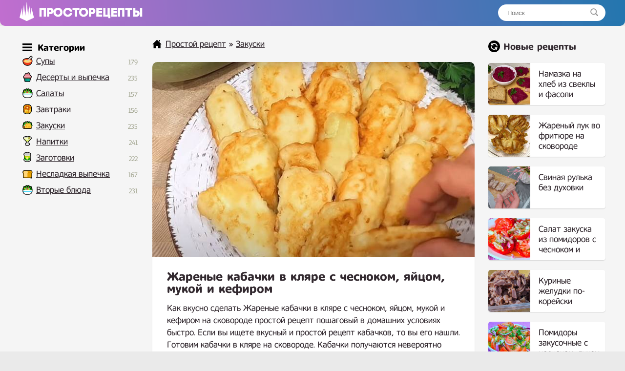

--- FILE ---
content_type: text/html; charset=utf-8
request_url: https://prostorecepty.com/23372-zharenye-kabachki-v-kljare-s-chesnokom-jajcom-mukoj-i-kefirom.html
body_size: 8808
content:
<!DOCTYPE html>
<html lang="ru">
<head>

 
	<script async src="https://pagead2.googlesyndication.com/pagead/js/adsbygoogle.js?client=ca-pub-9829659006493648" crossorigin="anonymous" type="fefefd5a55b98536c2baf7e4-text/javascript"></script> 
<link rel="shortcut icon" href="/favicon.png"/>
<link media="screen" href="https://prostorecepty.com/templates/edarecipe/style.css" type="text/css" rel="stylesheet"/>
<meta name="viewport" content="width=device-width, initial-scale=1">
 <title>Жареные кабачки в кляре с чесноком, яйцом, мукой и кефиром простой рецепт пошаговый</title>
<meta name="charset" content="utf-8">
<meta name="title" content="Жареные кабачки в кляре с чесноком, яйцом, мукой и кефиром простой рецепт пошаговый">
<meta name="description" content="Как вкусно сделать Жареные кабачки в кляре с чесноком, яйцом, мукой и кефиром на сковороде простой рецепт пошаговый в домашних условиях быстро. Если вы ищете вкусный и простой рецепт кабачков, то вы его нашли. Готовим кабачки в кляре на сковороде. Кабачки получаются невероятно нежными и очень">
<link rel="canonical" href="https://prostorecepty.com/23372-zharenye-kabachki-v-kljare-s-chesnokom-jajcom-mukoj-i-kefirom.html">
<link rel="alternate" type="application/rss+xml" title="Простой рецепт RSS" href="https://prostorecepty.com/rss.xml">
<link rel="search" type="application/opensearchdescription+xml" title="Простой рецепт" href="https://prostorecepty.com/index.php?do=opensearch">
<link rel="preconnect" href="https://prostorecepty.com/" fetchpriority="high">
<meta property="twitter:title" content="Жареные кабачки в кляре с чесноком, яйцом, мукой и кефиром простой рецепт пошаговый">
<meta property="twitter:url" content="https://prostorecepty.com/23372-zharenye-kabachki-v-kljare-s-chesnokom-jajcom-mukoj-i-kefirom.html">
<meta property="twitter:card" content="summary_large_image">
<meta property="twitter:image" content="https://prostorecepty.com/uploads/posts/2023-10/1698658189_screenshot_18.jpg">
<meta property="twitter:description" content="Как вкусно сделать Жареные кабачки в кляре с чесноком, яйцом, мукой и кефиром на сковороде простой рецепт пошаговый в домашних условиях быстро. Если вы ищете вкусный и простой рецепт кабачков, то вы его нашли. Готовим кабачки в кляре на сковороде. Кабачки получаются невероятно нежными и очень">
<meta property="og:type" content="article">
<meta property="og:site_name" content="Простой рецепт">
<meta property="og:title" content="Жареные кабачки в кляре с чесноком, яйцом, мукой и кефиром простой рецепт пошаговый">
<meta property="og:url" content="https://prostorecepty.com/23372-zharenye-kabachki-v-kljare-s-chesnokom-jajcom-mukoj-i-kefirom.html">
<meta property="og:image" content="https://prostorecepty.com/uploads/posts/2023-10/1698658189_screenshot_18.jpg">
<meta property="og:description" content="Как вкусно сделать Жареные кабачки в кляре с чесноком, яйцом, мукой и кефиром на сковороде простой рецепт пошаговый в домашних условиях быстро. Если вы ищете вкусный и простой рецепт кабачков, то вы его нашли. Готовим кабачки в кляре на сковороде. Кабачки получаются невероятно нежными и очень">

 
 
<script type="application/ld+json">{"@context":"https://schema.org","@graph":[{"@type":"BreadcrumbList","@context":"https://schema.org/","itemListElement":[{"@type":"ListItem","position":1,"item":{"@id":"https://prostorecepty.com/","name":"Простой рецепт"}},{"@type":"ListItem","position":2,"item":{"@id":"https://prostorecepty.com/zakuski-prostye-i-vkusnye-recepty/","name":"Закуски"}},{"@type":"ListItem","position":3,"item":{"@id":"https://prostorecepty.com/23372-zharenye-kabachki-v-kljare-s-chesnokom-jajcom-mukoj-i-kefirom.html","name":"Жареные кабачки в кляре с чесноком, яйцом, мукой и кефиром простой рецепт пошаговый"}}]}]}</script>
 <script type="fefefd5a55b98536c2baf7e4-text/javascript">window.yaContextCb=window.yaContextCb||[]</script>
<script src="https://yandex.ru/ads/system/context.js" async type="fefefd5a55b98536c2baf7e4-text/javascript"></script>
</head>
<body>
<div class="eerwttwttt" id="tooppp">
	<div class="eeedxxcccc">
		<a href="/" class="eeerrddffff">
		<img src="/templates/edarecipe/img/logo11.png" alt="лого" style="width: 30px; margin-top: -3px; margin-right: 10px; float: left;">
		<img src="/templates/edarecipe/img/logo22.png" alt="Prostorecepty" class="eeeadgggtt">
		</a>
<div class="eerreeeeed">
			<form action="#" name="searchform" method="post">
				<input type="hidden" name="do" value="search">
				<input type="hidden" name="subaction" value="search">
				<input id="story" name="story" placeholder="Поиск" type="text"><button></button>
			</form>
		</div>
  <nav class="navbar">
    <span class="navbar-toggle" id="js-navbar-toggle">
            <i class="fas fa-bars"></i>
        </span>
    <ul class="main-nav eerrtyygvvb" id="js-menu">

    	<span class="iiihhjjttttt eeeefffeef">
<svg xmlns="http://www.w3.org/2000/svg" width="24" height="24" viewBox="0 0 24 24" class="svggggg" style="    width: 19px;
    float: inherit;
    margin-left: 4px;
    margin-bottom: -5px;
    margin-right: -3px;"><path d="M24 6h-24v-4h24v4zm0 4h-24v4h24v-4zm0 8h-24v4h24v-4z"/></svg> Категории
</span>


<li class="eeeicona ico_41"><a href="https://prostorecepty.com/prostye-supy-recepty/">Супы</a><span class="eeerrttyyy">179</span>
							</li>

   <li class="eeeicona ico_9"><a href="https://prostorecepty.com/prostye-deserty-i-vypechka-recepty/">Десерты и выпечка</a><span class="eeerrttyyy">235</span>
							</li>
							<li class="eeeicona ico_2"><a href="https://prostorecepty.com/prostye-salaty-recepty/">Салаты</a><span class="eeerrttyyy">157</span></li>
							<li class="eeeicona ico_3"><a href="https://prostorecepty.com/zavtraki-prostye-i-vkusnye-recepty/">Завтраки</a><span class="eeerrttyyy">156</span>
							</li>
							<li class="eeeicona ico_5"><a href="https://prostorecepty.com/zakuski-prostye-i-vkusnye-recepty/">Закуски</a><span class="eeerrttyyy">235</span>
							</li>
							<li class="eeeicona ico_7"><a href="https://prostorecepty.com/prostye-napitki-recepty/">Напитки</a><span class="eeerrttyyy">241</span>
							</li>
							<li class="eeeicona ico_10"><a href="https://prostorecepty.com/prostye-zagotovki-recepty/">Заготовки</a><span class="eeerrttyyy">222</span>
							</li>
							<li class="eeeicona ico_11"><a href="https://prostorecepty.com/nesladkaja-vypechka-recepty/">Несладкая выпечка</a><span class="eeerrttyyy">167</span>
							</li>
							<li class="eeeicona ico_2"><a href="https://prostorecepty.com/prostye-vtorye-bljuda-recepty/">Вторые блюда</a><span class="eeerrttyyy">231</span>
							</li>


    </ul>



  </nav>



  <script type="fefefd5a55b98536c2baf7e4-text/javascript">

let mainNav = document.getElementById("js-menu");
let navBarToggle = document.getElementById("js-navbar-toggle");

navBarToggle.addEventListener("click", function() {
  mainNav.classList.toggle("active");
});


</script>



	</div>
</div>
<div class="eeedccccv">
	<div class="eeedxxcccc">
		<div class="eeeedrrrtt">
			
			<div class="eeeraddaa">
				   

				 <div class="speedbar"> <svg xmlns="http://www.w3.org/2000/svg" width="24" height="24" viewBox="0 0 24 24" class="svggggg" style="width: 19px;"><path d="M21 13v10h-6v-6h-6v6h-6v-10h-3l12-12 12 12h-3zm-1-5.907v-5.093h-3v2.093l3 3z"/></svg> <a href="https://prostorecepty.com/">Простой рецепт</a> » <a href="https://prostorecepty.com/zakuski-prostye-i-vkusnye-recepty/">Закуски</a>  </div>  

				  



				
 

<div class="textcattttt">
     
    <div> <div itemscope itemtype="http://schema.org/Recipe">
  <div class="eeeeqaaddd">
    <img src="/uploads/posts/2023-10/1698658189_screenshot_18.jpg" class="photo result-photo" alt="Жареные кабачки в кляре с чесноком, яйцом, мукой и кефиром рецепт" itemprop="image">
    <div class="eerttnhnn shadowww">
      <h1 itemprop="name"> Жареные кабачки в кляре с чесноком, яйцом, мукой и кефиром</h1>

     <div itemprop="description">
      Как вкусно сделать Жареные кабачки в кляре с чесноком, яйцом, мукой и кефиром на сковороде простой рецепт пошаговый в домашних условиях быстро.  Если вы ищете вкусный и простой рецепт кабачков, то вы его нашли. Готовим кабачки в кляре на сковороде. Кабачки получаются невероятно нежными и очень вкусными. Это блюдо из кабачков я готовлю всего за 15 минут.</div>
    </div>




<div id="yandex_rtb_R-A-1832139-3" style="margin-top: 25px;"></div>
<script type="fefefd5a55b98536c2baf7e4-text/javascript">window.yaContextCb.push(()=>{
  Ya.Context.AdvManager.render({
    renderTo: 'yandex_rtb_R-A-1832139-3',
    blockId: 'R-A-1832139-3'
  })
})</script>










     
 
 





   
    <div class="eeerervvvc shadowww" itemprop="recipeIngredient">

       <p class="eeeuiiioo">
      Ингредиенты<a href="#" onclick="if (!window.__cfRLUnblockHandlers) return false; javascript:window.open('/adminla3000.php?mod=editnews&action=editnews&id=23372')" style="color: #FFF;" data-cf-modified-fefefd5a55b98536c2baf7e4-="">.</a>
    </p>

       Кабачок – 500 грамм<br><br>Для Кляра:<br>Мука – 4 ст. ложки с горкой<br>Чеснок – 1-2 зубчика<br>Соль и перец по вкусу<br>Яйцо – 2 штуки<br>Кефир – 200 мл<br><br>Мука для обваливания кабачков<br>Растительное масло для жарки

    </div>



     
    <div style="clear:both">
    </div>
    <h2 itemprop="keywords" class="kkkey">Как приготовить Жареные кабачки в кляре с чесноком, яйцом, мукой и кефиром простой рецепт</h2>






<ins class="adsbygoogle"
     style="display:block; text-align:center;"
     data-ad-layout="in-article"
     data-ad-format="fluid"
     data-ad-client="ca-pub-9829659006493648"
     data-ad-slot="2854858158"></ins>
<script type="fefefd5a55b98536c2baf7e4-text/javascript">
     (adsbygoogle = window.adsbygoogle || []).push({});
</script>




    <div class="instructions" itemprop="recipeInstructions">
        
      <div class=" instruction">
        <span class="eeevvvggg">1. </span> Кабачки весом 500 грамм я разрезала на 3 части, а затем нарезала кабачки кружочками на ломтики толщиной 5-7 миллиметров. Поместила нарезанные кабачки в миску, посыпаю солью и перемешиваю. Откидываю кабачки на дуршлаг. Оставляю на 5 минут, чтобы кабачки выделили сок.
      </div>
          <img class="xfieldimage kartinka-2" src="/uploads/posts/2023-10/1698658196_screenshot_16.jpg" alt=""> 
      <div class=" instruction">
        <span class="eeevvvggg">2. </span> Готовим кляр. Венчиком размешиваем два яйца и вливаем 200 миллилитров кефира Измельчаем один-два зубчика чеснока, Соль и перец по вкусу, Добавьте небольшой горкой 4 столовые ложки муки, перемешайте, чтобы не было комочков, Через 5 минут кабачки дали немного сока и их удобно обвалять в муке.
      </div>
        

   

 
<div style="width: 100%; overflow: hidden;">    
<div id="yandex_rtb_R-A-1832139-4" style="margin-bottom: 30px; border-radius: 10px; box-shadow: 0 1px 2px 0 rgb(0 0 0 / 14%);    overflow: hidden;"></div>
<script type="fefefd5a55b98536c2baf7e4-text/javascript">window.yaContextCb.push(()=>{
  Ya.Context.AdvManager.render({
    renderTo: 'yandex_rtb_R-A-1832139-4',
    blockId: 'R-A-1832139-4'
  })
})</script>
</div>





       


       <img class="xfieldimage kartinka-3" src="/uploads/posts/2023-10/1698658194_screenshot_17.jpg" alt=""> 
      <div class=" instruction">
        <span class="eeevvvggg">3. </span> Разогреваю сковороду и наливаю растительное масло Каждый кусочек кабачка сначала обваляю в муке, а потом в кляре. Удобнее всего это делать с помощью вилки. Выкладываю все кабачки поочередно на сковороду и обжариваю до румяной корочки с обеих сторон.
      </div>
         <img class="xfieldimage kartinka-4" src="/uploads/posts/2023-10/1698658191_screenshot_15.jpg" alt=""> 
      <div class="instruction">
        <span class="eeevvvggg">4. </span> Выложите обжаренные кабачки на бумажное полотенце, чтобы стекло лишнее масло. Кабачки получаются очень вкусными и нежными, готовятся за считанные минуты. Приготовьте это блюдо. Желаю вам приятного аппетита!
      </div>
            
    </div>



      
    <h2 class="gagaga">

      <svg xmlns="http://www.w3.org/2000/svg" width="24" height="24" viewBox="0 0 24 24" class="svggggg" style="width: 22px;
    margin-top: 3px;
    display: block;"><path d="M19.615 3.184c-3.604-.246-11.631-.245-15.23 0-3.897.266-4.356 2.62-4.385 8.816.029 6.185.484 8.549 4.385 8.816 3.6.245 11.626.246 15.23 0 3.897-.266 4.356-2.62 4.385-8.816-.029-6.185-.484-8.549-4.385-8.816zm-10.615 12.816v-8l8 3.993-8 4.007z"/></svg>


    Видео рецепт</h2>
    <div class="video">
      <div class="click-for-video">
        <img src="/uploads/posts/2023-10/1698658189_screenshot_18.jpg" class="eeerrdaaa" alt="Видео Жареные кабачки в кляре с чесноком, яйцом, мукой и кефиром рецепт">
        <img src="/templates/edarecipe/img/playyy.png" class="flickr" alt="Смотреть">
      </div>
      <div class="youtube">
        <iframe class="youtube">
        </iframe>
      </div>
    </div>
    <script type="fefefd5a55b98536c2baf7e4-text/javascript">
   document.querySelector('.click-for-video').onclick = function() {
  this.style.display = 'none';
  document.querySelector('div.youtube').style.display = 'block';
  document.querySelector('iframe.youtube')
    .src = 'https://www.youtube.com/embed/A808b3cApMQ?;autoplay=1&;showinfo=0';
};</script>
     


  




    
 



 






  



 </div>





<ins class="adsbygoogle"
     style="display:block"
     data-ad-client="ca-pub-9829659006493648"
     data-ad-slot="7603518309"
     data-ad-format="auto"
     data-full-width-responsive="true"></ins>
<script type="fefefd5a55b98536c2baf7e4-text/javascript">
     (adsbygoogle = window.adsbygoogle || []).push({});
</script>





   <div class="eeedadffg">
         <svg xmlns="http://www.w3.org/2000/svg" width="24" height="24" viewBox="0 0 24 24" class="svggggg" style="width: 22px;"><path d="M21.698 10.658l2.302 1.342-12.002 7-11.998-7 2.301-1.342 9.697 5.658 9.7-5.658zm-9.7 10.657l-9.697-5.658-2.301 1.343 11.998 7 12.002-7-2.302-1.342-9.7 5.657zm12.002-14.315l-12.002-7-11.998 7 11.998 7 12.002-7z"/></svg> Похожие рецепты
      </div>
  <div class="eeerrttta" >
   
       <a href="https://prostorecepty.com/8502-zharenye-kabachok-v-kljare-na-skovorode-s-chesnokom-i-jajcom.html"  class="eeerrfghhhh2"><div class="eeefffedfs2"><div class="eeexsddfff2 shadowww"><img src="/uploads/posts/2022-06/thumbs/1656542812_screenshot_11.jpg" alt="Жареные кабачок в кляре на сковороде с чесноком и яйцом"> <span>Жареные кабачок в кляре на сковороде с чесноком и яйцом</span></div></div></a><a href="https://prostorecepty.com/1320-kabachok-kruzhochkami-v-kljare-s-jajcom-i-chesnokom-na-skovorode.html"  class="eeerrfghhhh2"><div class="eeefffedfs2"><div class="eeexsddfff2 shadowww"><img src="/uploads/posts/2021-08/thumbs/1629652912_screenshot_17.jpg" alt="Кабачок кружочками в кляре с яйцом и чесноком на сковороде"> <span>Кабачок кружочками в кляре с яйцом и чесноком на сковороде</span></div></div></a><a href="https://prostorecepty.com/2541-zharenye-kabachki-s-soevym-sousom-i-chesnokom-na-skovorode.html"  class="eeerrfghhhh2"><div class="eeefffedfs2"><div class="eeexsddfff2 shadowww"><img src="/uploads/posts/2021-09/thumbs/1632521415_screenshot_62.jpg" alt="Жареные кабачки с соевым соусом и чесноком на сковороде"> <span>Жареные кабачки с соевым соусом и чесноком на сковороде</span></div></div></a><a href="https://prostorecepty.com/251-kabachki-v-kljare-so-smetanoj-na-skovorode.html"  class="eeerrfghhhh2"><div class="eeefffedfs2"><div class="eeexsddfff2 shadowww"><img src="/uploads/posts/2021-07/thumbs/1626818743_screenshot_48.jpg" alt="Кабачки в кляре со сметаной на сковороде"> <span>Кабачки в кляре со сметаной на сковороде</span></div></div></a><a href="https://prostorecepty.com/8497-kabachki-s-chesnokom-jajcom-pomidorami-i-syrom-v-duhovke.html"  class="eeerrfghhhh2"><div class="eeefffedfs2"><div class="eeexsddfff2 shadowww"><img src="/uploads/posts/2022-06/thumbs/1656505032_screenshot_76.jpg" alt="Кабачки с чесноком, яйцом, помидорами и сыром в духовке"> <span>Кабачки с чесноком, яйцом, помидорами и сыром в духовке</span></div></div></a><a href="https://prostorecepty.com/13388-zharenye-jabloki-v-kljare-na-skovorode-na-kefire.html"  class="eeerrfghhhh2"><div class="eeefffedfs2"><div class="eeexsddfff2 shadowww"><img src="/uploads/posts/2022-10/thumbs/1666540307_screenshot_32.jpg" alt="Жареные яблоки в кляре на сковороде на кефире"> <span>Жареные яблоки в кляре на сковороде на кефире</span></div></div></a>
    </div>



<div style="clear: both;    margin-bottom: 10px;"></div>


<div id="yandex_rtb_R-A-1832139-5"></div>



<div class="ec-rating-total">
    
<div style="float: left; font-weight: 700;">Рейтинг: </div>

    <div class="ec-stars ec-rating-total__stars" title="4.9" itemprop="aggregateRating" itemscope="" itemtype="http://schema.org/AggregateRating">
        <span style="width: 95%"></span>
                        <meta itemprop="ratingValue" content="4.9">
                <meta itemprop="bestRating" content="5">
                <meta itemprop="worstRating" content="1">
                <meta itemprop="ratingCount" content="46">        
            </div>

            <div class="ec-rating-total__digit">
        4.9 </div>

    <div class="ec-rating-total__count">(46) отзывов</div>
</div>
































 

 

 

 

  
   


</div>






 

</div> 
</div>


			</div>
			 
		</div>
		
		<div class="eeeddvbbbb">
			<div class="eeerrrtyyyy">
	
<svg xmlns="http://www.w3.org/2000/svg" width="24" height="24" viewBox="0 0 24 24" style="margin-bottom: -5px;"><path d="M12 0c-6.627 0-12 5.373-12 12s5.373 12 12 12 12-5.373 12-12-5.373-12-12-12zm5 20l-1.359-2.038c-1.061.653-2.305 1.038-3.641 1.038-3.859 0-7-3.14-7-7h2c0 2.757 2.243 5 5 5 .927 0 1.786-.264 2.527-.708l-1.527-2.292h5.719l-1.719 6zm0-8c0-2.757-2.243-5-5-5-.927 0-1.786.264-2.527.708l1.527 2.292h-5.719l1.719-6 1.359 2.038c1.061-.653 2.305-1.038 3.641-1.038 3.859 0 7 3.14 7 7h-2z"/></svg>

				Новые рецепты
			</div>
		

  
			<a href="https://prostorecepty.com/25840-namazka-na-hleb-iz-svekly-i-fasoli.html" class="eeerrfghhhh"><div class="eeefffedfs"><div class="eeexsddfff"><img src="/uploads/posts/2024-08/thumbs/beru-1-sveklu-banku-fasoli-i-gotovlju-vkusnuju-zakusku-iz-prostyh-produktov-3.jpg" alt="Намазка на хлеб из свеклы и фасоли"> <span>Намазка на хлеб из свеклы и фасоли</span></div></div></a><a href="https://prostorecepty.com/25839-zharenyj-luk-vo-fritjure-na-skovorode.html" class="eeerrfghhhh"><div class="eeefffedfs"><div class="eeexsddfff"><img src="/uploads/posts/2024-08/thumbs/ja-beru-luk-i-kryshku_-menja-nauchil-drug-iz-kitaja_-vkusno-i-prosto-4.jpg" alt="Жареный лук во фритюре на сковороде"> <span>Жареный лук во фритюре на сковороде</span></div></div></a><a href="https://prostorecepty.com/25835-svinaja-rulka-bez-duhovki.html" class="eeerrfghhhh"><div class="eeefffedfs"><div class="eeexsddfff"><img src="/uploads/posts/2024-07/thumbs/znamenitaja-zakuska-kotoraja-svodit-s-uma-ves-mir-nikakoj-duhovki-svinaja-rulka-4.jpg" alt="Свиная рулька без духовки"> <span>Свиная рулька без духовки</span></div></div></a><a href="https://prostorecepty.com/25825-salat-zakuska-iz-pomidorov-s-chesnokom-i-lukom.html" class="eeerrfghhhh"><div class="eeefffedfs"><div class="eeexsddfff"><img src="/uploads/posts/2024-06/thumbs/518-obaldennaja-zakuska_samaja-vkusnaja-zakuska-iz-pomidorov-volshebnyj-salat-bystro-i-prosto-4.jpg" alt="Салат закуска из помидоров с чесноком и луком"> <span>Салат закуска из помидоров с чесноком и луком</span></div></div></a><a href="https://prostorecepty.com/25823-kurinye-zheludki-po-korejski.html" class="eeerrfghhhh"><div class="eeefffedfs"><div class="eeexsddfff"><img src="/uploads/posts/2024-06/thumbs/bombicheskaja-zakuska_-so-stola-uletaet-kak-semechki_-kurinye-zheludki-po-korejski_-2.jpg" alt="Куриные желудки по-корейски"> <span>Куриные желудки по-корейски</span></div></div></a><a href="https://prostorecepty.com/25812-pomidory-zakusochnye-s-chesnokom-lukom-i-zelenju.html" class="eeerrfghhhh"><div class="eeefffedfs"><div class="eeexsddfff"><img src="/uploads/posts/2024-06/thumbs/1717794212_sosedka-po-dache-dala-recept_-uzhe-nedelju-edim-i-esche-hochetsja-obaldennaja-zakuska_-porezhte-pomidory-3.jpg" alt="Помидоры закусочные с чесноком, луком и зеленью"> <span>Помидоры закусочные с чесноком, луком и зеленью</span></div></div></a><a href="https://prostorecepty.com/25811-zakuska-namazka-iz-svekly-i-syra-na-buterbrod.html" class="eeerrfghhhh"><div class="eeefffedfs"><div class="eeexsddfff"><img src="/uploads/posts/2024-06/thumbs/475-zakuska-iz-90-h-iz-svekly_-vsego-2-ingredienta-takaja-byla-na-kazhdoj-guljanke_-sedjat-za-minutu-3.jpg" alt="Закуска намазка из свеклы и сыра на бутерброд"> <span>Закуска намазка из свеклы и сыра на бутерброд</span></div></div></a><a href="https://prostorecepty.com/25794-suhaja-zasolka-sala-s-chesnokom.html" class="eeerrfghhhh"><div class="eeefffedfs"><div class="eeexsddfff"><img src="/uploads/posts/2024-05/thumbs/kto-ljubit-salo-dolzhny-znat-jetot-recept-zasolka-sala.jpg" alt="Сухая засолка сала с чесноком"> <span>Сухая засолка сала с чесноком</span></div></div></a><a href="https://prostorecepty.com/25771-domashnij-syr-iz-moloka-smetany-jaic-i-vjalenymi-pomidorami.html" class="eeerrfghhhh"><div class="eeefffedfs"><div class="eeexsddfff"><img src="/uploads/posts/2024-04/thumbs/nezhnejshij-domashnij-syr-za-15-minut-iz-prostyh-produktov_-kak-sdelat-syr-prostoj-recept-iz-moloka-5.jpg" alt="Домашний сыр из молока, сметаны, яиц и вялеными помидорами"> <span>Домашний сыр из молока, сметаны, яиц и вялеными помидорами</span></div></div></a><a href="https://prostorecepty.com/25770-domashnij-mjasnoj-rulet-iz-rulki-svinoj-varenyj.html" class="eeerrfghhhh"><div class="eeefffedfs"><div class="eeexsddfff"><img src="/uploads/posts/2024-04/thumbs/405-gotovte-dvojnuju-porciju-za-kopejki-rulet-iz-rulki-1.jpg" alt="Домашний мясной рулет из рульки свиной вареный"> <span>Домашний мясной рулет из рульки свиной вареный</span></div></div></a><a href="https://prostorecepty.com/25726-marinovannye-kabachki-s-ketchupom.html" class="eeerrfghhhh"><div class="eeefffedfs"><div class="eeexsddfff"><img src="/uploads/posts/2024-02/thumbs/hrustki-marinovani-kabachki-z-ketchupom-prostij-recept-najsmachnishih-kabachkiv-vid-lizi-glinskoji-4.jpg" alt="Маринованные кабачки с кетчупом"> <span>Маринованные кабачки с кетчупом</span></div></div></a><a href="https://prostorecepty.com/25713-sosiski-v-tomatnom-souse-na-skovorode.html" class="eeerrfghhhh"><div class="eeefffedfs"><div class="eeexsddfff"><img src="/uploads/posts/2024-02/thumbs/screenshot_145.jpg" alt="Сосиски в томатном соусе на сковороде"> <span>Сосиски в томатном соусе на сковороде</span></div></div></a><a href="https://prostorecepty.com/25712-maslo-slivochnoe-s-ukropom-i-chesnokom.html" class="eeerrfghhhh"><div class="eeefffedfs"><div class="eeexsddfff"><img src="/uploads/posts/2024-02/thumbs/screenshot_136.jpg" alt="Масло сливочное с укропом и чесноком"> <span>Масло сливочное с укропом и чесноком</span></div></div></a><a href="https://prostorecepty.com/25706-kartoshka-fri-v-kljare-v-panirovke-na-skovorode.html" class="eeerrfghhhh"><div class="eeefffedfs"><div class="eeexsddfff"><img src="/uploads/posts/2024-02/thumbs/screenshot_83.jpg" alt="Картошка фри в кляре в панировке на сковороде"> <span>Картошка фри в кляре в панировке на сковороде</span></div></div></a><a href="https://prostorecepty.com/25685-grenki-rzhanye-s-chesnokom.html" class="eeerrfghhhh"><div class="eeefffedfs"><div class="eeexsddfff"><img src="/uploads/posts/2024-01/thumbs/1705451308_screenshot_63.jpg" alt="Гренки ржаные с чесноком"> <span>Гренки ржаные с чесноком</span></div></div></a><a href="https://prostorecepty.com/25669-kurinyj-pashtet-iz-pecheni-v-domashnih-uslovijah.html" class="eeerrfghhhh"><div class="eeefffedfs"><div class="eeexsddfff"><img src="/uploads/posts/2024-01/thumbs/1704730587_screenshot_166.jpg" alt="Куриный паштет из печени в домашних условиях"> <span>Куриный паштет из печени в домашних условиях</span></div></div></a><a href="https://prostorecepty.com/25663-rulet-iz-lavasha-s-seledkoj-plavlenym-syrom-i-kartofelem.html" class="eeerrfghhhh"><div class="eeefffedfs"><div class="eeexsddfff"><img src="/uploads/posts/2024-01/thumbs/1704306859_kak-dorogo-podat-samye-deshevye-produkty-seledka-krasivye-narezki-zakuski-iz-seledki-17.jpeg" alt="Рулет из лаваша с селедкой, плавленым сыром и картофелем"> <span>Рулет из лаваша с селедкой, плавленым сыром и картофелем</span></div></div></a><a href="https://prostorecepty.com/25662-seledka-v-gorchichnom-souse-s-kefirom-po-domashnemu.html" class="eeerrfghhhh"><div class="eeefffedfs"><div class="eeexsddfff"><img src="/uploads/posts/2024-01/thumbs/1704306053_screenshot_113.jpg" alt="Селедка в горчичном соусе с кефиром по домашнему"> <span>Селедка в горчичном соусе с кефиром по домашнему</span></div></div></a><a href="https://prostorecepty.com/25661-malosolnaja-seledka-v-banke-v-masle-s-lukom.html" class="eeerrfghhhh"><div class="eeefffedfs"><div class="eeexsddfff"><img src="/uploads/posts/2024-01/thumbs/1704305132_kak-dorogo-podat-samye-deshevye-produkty-seledka-krasivye-narezki-zakuski-iz-seledki-12.jpeg" alt="Малосольная селедка в банке в масле с луком"> <span>Малосольная селедка в банке в масле с луком</span></div></div></a><a href="https://prostorecepty.com/25660-seledka-prjanogo-posola-v-domashnih-uslovijah.html" class="eeerrfghhhh"><div class="eeefffedfs"><div class="eeexsddfff"><img src="/uploads/posts/2024-01/thumbs/1704303690_kak-dorogo-podat-samye-deshevye-produkty-seledka-krasivye-narezki-zakuski-iz-seledki-7.jpeg" alt="Селедка пряного посола в домашних условиях"> <span>Селедка пряного посола в домашних условиях</span></div></div></a> 

			 


			 


		</div>
		



		<div class="eeeerrtttt">
		</div>



		 










	</div>
	<div class="eeeerrtttt">
	</div>









</div>









<div class="eeenmmvv">
	<div class="eeedxxcccc">
		<div class="eeeghjjjj">
			<a href="/index.php?do=feedback">Контакты</a> © 2021 - 2024 prostorecepty.com.
		</div>
		<div style="float: right; margin-top: 3px;margin-right: 10px;display: none;">
			<!--LiveInternet counter-->
			<img id="licnt73B3" width="88" height="15" style="border:0" title="LiveInternet: показано число посетителей за сегодня" src="[data-uri]" alt=""/>
			<script type="fefefd5a55b98536c2baf7e4-text/javascript">(function(d,s){d.getElementById("licnt73B3").src=
"https://counter.yadro.ru/hit?t25.5;r"+escape(d.referrer)+
((typeof(s)=="undefined")?"":";s"+s.width+"*"+s.height+"*"+
(s.colorDepth?s.colorDepth:s.pixelDepth))+";u"+escape(d.URL)+
";h"+escape(d.title.substring(0,150))+";"+Math.random()})
(document,screen)</script>
			<!--/LiveInternet-->

 

		</div>
	</div>
</div>
 


 

 <script type="fefefd5a55b98536c2baf7e4-text/javascript">

var prevScrollpos = window.pageYOffset;
window.onscroll = function() {
  var currentScrollPos = window.pageYOffset;
  if (prevScrollpos > currentScrollPos) {
    document.getElementById("tooppp").style.top = "0";
  } else {
    document.getElementById("tooppp").style.top = "-53px";
  }
  prevScrollpos = currentScrollPos;
}

</script>


 

<script type="fefefd5a55b98536c2baf7e4-text/javascript">window.yaContextCb.push(()=>{
  Ya.Context.AdvManager.renderFeed({
    renderTo: 'yandex_rtb_R-A-1832139-5',
    blockId: 'R-A-1832139-5'
    })
  })
  window.yaContextCb.push(() => {
    Ya.Context.AdvManager.render({
      blockId: 'R-A-1832139-1',
      type: 'floorAd' // topAd или floorAd
    })
  })
  const feed = document.getElementById('yandex_rtb_R-A-1832139-5'); // ID из поля renderTo
  const callback = (entries) => {
    entries.forEach((entry) => {
      if (entry.isIntersecting) {
        Ya.Context.AdvManager.destroy({blockId: 'R-A-1832139-1'});
      }
    });
  };
  const observer = new IntersectionObserver(callback, {
    threshold: 0,
  });
  observer.observe(feed);
</script>




<script type="fefefd5a55b98536c2baf7e4-text/javascript">
setTimeout(function(){

window.yaContextCb.push(()=>{
  Ya.Context.AdvManager.render({
    "blockId": "R-A-1832139-2",
    "type": "fullscreen",
    "platform": "touch"
  })
})

}, 11000);
</script>




<style>
    
 .loppeeprr {padding: 25px 30px;
    background-color: #fff;
    margin-top: 30px;
    border-radius: 10px;
    box-shadow: 0 1px 2px 0 rgb(0 0 0/14%);}
 

.loppeeprr  p img {
    float: left;
    border-radius: 40px;
    margin-right: 25px;
    margin-bottom: 10px;
}
    
    
    .ec-stars span {
    background: url(/uploads/ec-stars.png) 0 0 repeat-x;
    display: block;
    height: 16px;
    width: 0px;
}

.ec-stars {
    background: url(/uploads/ec-stars.png) 0 -16px repeat-x;
    width: 96px;
    height: 16px;
       margin: 4px 0;
}

.ec-rating-total__stars {
margin-right: 10px;
    float: left;
    margin-left: 9px;
}

.ec-rating-total__digit {
 margin-right: 10px; 
    font-weight: 700;
    color: #2f2f2f;float: left;
}

@media (max-width:670px) {
.eeeddvbbbb {display: none;}
}


</style>


<script src="/cdn-cgi/scripts/7d0fa10a/cloudflare-static/rocket-loader.min.js" data-cf-settings="fefefd5a55b98536c2baf7e4-|49" defer></script><script defer src="https://static.cloudflareinsights.com/beacon.min.js/vcd15cbe7772f49c399c6a5babf22c1241717689176015" integrity="sha512-ZpsOmlRQV6y907TI0dKBHq9Md29nnaEIPlkf84rnaERnq6zvWvPUqr2ft8M1aS28oN72PdrCzSjY4U6VaAw1EQ==" data-cf-beacon='{"version":"2024.11.0","token":"86483e1925144b88a25bd3edaaf78819","r":1,"server_timing":{"name":{"cfCacheStatus":true,"cfEdge":true,"cfExtPri":true,"cfL4":true,"cfOrigin":true,"cfSpeedBrain":true},"location_startswith":null}}' crossorigin="anonymous"></script>
</body>
</html>
<!--  -->


--- FILE ---
content_type: text/html; charset=utf-8
request_url: https://www.google.com/recaptcha/api2/aframe
body_size: 266
content:
<!DOCTYPE HTML><html><head><meta http-equiv="content-type" content="text/html; charset=UTF-8"></head><body><script nonce="3xGOtgdmtvEax1B3E4m-Kw">/** Anti-fraud and anti-abuse applications only. See google.com/recaptcha */ try{var clients={'sodar':'https://pagead2.googlesyndication.com/pagead/sodar?'};window.addEventListener("message",function(a){try{if(a.source===window.parent){var b=JSON.parse(a.data);var c=clients[b['id']];if(c){var d=document.createElement('img');d.src=c+b['params']+'&rc='+(localStorage.getItem("rc::a")?sessionStorage.getItem("rc::b"):"");window.document.body.appendChild(d);sessionStorage.setItem("rc::e",parseInt(sessionStorage.getItem("rc::e")||0)+1);localStorage.setItem("rc::h",'1762122939298');}}}catch(b){}});window.parent.postMessage("_grecaptcha_ready", "*");}catch(b){}</script></body></html>

--- FILE ---
content_type: text/css
request_url: https://prostorecepty.com/templates/edarecipe/style.css
body_size: 3937
content:
@font-face{font-family:DefaultFont;src:url(/templates/edarecipe/img/default.woff2) format("woff2"),url(/templates/edarecipe/img/default.woff) format("woff");font-weight:400;font-style:normal;font-display:swap}
@font-face{font-family:DefaultFont;src:url(/templates/edarecipe/img/default-bold.woff2) format("woff2"),url(/templates/edarecipe/img/default-bold.woff) format("woff");font-weight:700;font-style:normal;font-display:swap}
html,body,div,span,h1,h2,h3,h4,h5,h6,p,pre,a,code,em,font,ins,s,strong,ol,ul,li,form,label,table,tr,th,td{border:0;font-family:inherit;font-size:18px;font-style:inherit;font-weight:inherit;margin:0;outline:0;padding:0;vertical-align:baseline;list-style:none;color:#32292F;font-family:DefaultFont,system-ui,sans-serif;line-height:1.4;}
body{background:#eaeaea;     min-width: 298px;}
.eeeerrtttt{clear:both}
iframe{border:0}
.eeerrrtyyyy{font-size:19px;font-weight:700;margin-bottom:10px;margin-top:30px;margin-bottom:20px}
.flickr{min-height: inherit !important; padding-bottom:0!important;width:63px!important;height:63px!important;border:0 solid #d9d9d9!important;opacity:1;-webkit-box-shadow:0 0 6px 0 #260000;box-shadow:0 0 6px 0 #260000;border-radius:50% !important;transition:box-shadow 300ms ease,transform 300ms ease;position:absolute;left:0;right:0;margin:0 auto;top:40%}
.click-for-video{    width: 100%;
    cursor: pointer;
    position: relative;
    box-shadow: 0 1px 2px 0 rgb(0 0 0 / 14%);
    border-radius: 10px;
    overflow: hidden;}

.google-auto-placed {margin-top: 20px;
    margin-bottom: 20px;}

  .lkooiirr br {  width: 100%;
    height: 1px;
    border-bottom: 1px solid #d3d3d3; 
    content: "\A";
    display: block;
    margin-bottom: 20px;
    margin-top: 20px;}
 

.click-for-video:hover .flickr{transform:scale(1,-1)}
.youtube{width:100%;height:400px}
div.youtube{display:none}
.eeeraddaa{max-width:660px;float:right}
.eeetyruyuuu{margin-left:10px;margin-right:10px;border-top:1px solid #e4e4e4;padding-top:40px;margin-top:30px}
.eeetyruyuuu p{margin-bottom:15px}
.eeeeqaaddd{margin-bottom:20px;background-color:#f5f5f5;margin-top:25px;    border-radius: 10px; }


.shadowww {box-shadow: 0 1px 2px 0 rgb(0 0 0 / 14%);}

.instructions iframe{margin-bottom:20px;width:100%;height:400px}
.eeeeqaaddd img{width:100%;     border-radius: 10px 10px 0 0px; 
    min-height: 400px;}


.textcattttt {
    display: flex;    
    flex-direction: column-reverse; 
}



h2{margin-left:0;margin-right:10px;margin-bottom:0;font-size:25px;font-weight:700}


.eerwttwttt{max-width:1300px;margin:0 auto;background:#e4634a;min-height: 53px;background-image: linear-gradient(
260deg
, #2376ae 0%, #c16ecf 100%);    border-radius: 0 0 10px 10px;
    
}


.eeeefffeef {margin-left: 30px;}
.eeedxxcccc{margin:0 auto;position:relative;max-width:1200px}
.eeedxxcccc h1{margin-top:-10px;margin-bottom:15px;    position: relative;}
.eeedccccv{max-width:1300px;margin:0 auto;position:relative;padding-bottom:40px;background-color:#f5f5f5;     overflow: hidden;}


 .psdrrrrt {
     overflow: hidden;
    padding-bottom: 20px;
    padding-top: 25px;
    background-color: #fff;
    margin-top: 30px;
    border-radius: 10px;
    box-shadow: 0 1px 2px 0 rgb(0 0 0/14%);
    padding-left: 20px;
    padding-right: 20px;
} 
.psdrrrrt img {
    float: left;
    border-radius: 110px;
    margin-right: 20px;
    width: 68px;
}
.loppeeprr {padding: 25px 30px;
    background-color: #fff;
    margin-top: 30px;
    border-radius: 10px;
    box-shadow: 0 1px 2px 0 rgb(0 0 0/14%);}
.loppeeprr  p img {
    float: left;
    border-radius: 40px;
    margin-right: 25px;
    margin-bottom: 10px;
}

   .ec-stars span {
    background: url(/uploads/ec-stars.png) 0 0 repeat-x;
    display: block;
    height: 16px;
    width: 0px;
}

.ec-stars {
    background: url(/uploads/ec-stars.png) 0 -16px repeat-x;
    width: 96px;
    height: 16px;
       margin: 4px 0;
}

.ec-rating-total__stars {
margin-right: 10px;
    float: left;
    margin-left: 9px;
}

.ec-rating-total__digit {
 margin-right: 10px; 
    font-weight: 700;
    color: #2f2f2f;float: left;
}

@media (max-width:670px) {
.eeeddvbbbb {display: none;}
}








.eeeeqaaddd li{position:relative;padding-left:30px;margin-left:0;position:relative;line-height:1.7;margin-top:0;margin-bottom:5px}

 
.eeerrddffff{float:left;color:#fbd446;margin-top:8px;font-weight:700;font-size:22px;text-decoration:none;line-height:2.2}
a:hover,.speedbar a:hover span{color:#ed5e42}
.eeecvbbbbz div{padding:16px 24px 24px;font-size:20px;line-height: 1;}



.eeecvbbbbz:hover{box-shadow:0 12px 18px 0 #cfcfcf}
.eeenmmvv{max-width:1300px;margin:0 auto;padding-top:25px;padding-bottom:25px;overflow:hidden;background-color:#2f2f2f;    border-radius: 10px 10px 0 0 ;}




.eeenmmvv div,.eeenmmvv a{color:#a8aaad;line-height:1.7}
.eeenmmvv a:hover{color:#ffc107}


.eeexsddfff{margin-bottom: 20px;
    overflow: hidden;
    float: left;
    position: relative;
    text-align: center;
    width: 100%;
    box-shadow: 0 12px 18px 0 #efefef;
    background-color: #FFF;border-radius: 5px;box-shadow: 0 1px 2px 0 rgb(0 0 0 / 14%);}




    .eeexsddfff2 {margin-bottom: 15px;
    overflow: hidden;
    float: left;
    position: relative;
    text-align: center;
    width: 100%;

    background-color: #FFF;    border-radius: 5px;}



.eeexsddfff:hover, .eeexsddfff2:hover {box-shadow:0 12px 18px 0 #cfcfcf}


.eeexsddfff img{     height: 86px;
    width: 86px;
    float: left;
    object-fit: cover;}


.eeexsddfff2 img{     height: 100%; 
    float: left;
    object-fit: cover;}



.eeexsddfff span{  text-decoration: none;
    padding-left: 17px;
    display: block;
    padding-right: 10px;
    overflow: hidden;
    line-height: 1.2;
    padding-top: 12px;
    text-align: left;    height: 62px;
}


.eeexsddfff2 span{    text-decoration: none;
    padding-left: 10px;
    display: block;
    padding-right: 10px;
    line-height: 1.2;
    padding-top: 12px;
    text-align: left;
    overflow: hidden;
    height: 66px;
    margin-bottom: 10px;
    text-align: center;
}

.lkooiirr {    padding: 25px 30px;
    border-radius: 10px;
    margin-top: 15px;
    border-radius: 10px;
    box-shadow: 0 1px 2px 0 rgb(0 0 0 / 14%);    background: url(https://prostorecepty.com/uploads/noavatar.png) 0 0 no-repeat;
    background-color: #FFF;
    background-position: 30px 30px;padding-left: 85px;    min-height: 40px;}




.eeedafff{float:right;text-align:right;margin-right:10px;position:absolute;right:0;top:6px}
.eeerewtttddd{padding:25px;overflow:hidden;position:relative;color:#d2604a;background-color:#FFF;margin-top:40px}
.eeerewtttddd b{display:block;margin-bottom:5px}
.eerreeeeed{float:right;margin-top:9px;text-align:right;position:relative}
.eerreeeeed #story{padding:0 19px!important;border:0;border-radius:27px!important;box-sizing:border-box;width:220px;height:34px;background:#fff;color:#000;outline:0}
.eerreeeeed button{background:url(/templates/edarecipe/img/searching.png) 0 0 no-repeat;height:16px;right:15px;top:8px;position:absolute;opacity:.4;width:16px;border:none;cursor:pointer}
.eerreeeeed button:hover{opacity:.8}
.eeeghjjjj{float:left;margin-left:10px}
.eeerrrtwggg{margin:30px 0}
.eeeddvbbbb{float:right;width:240px}



.eeeddvbbbb .eeexsddfff, .eeeddvbbbb .eeexsddfff2 {margin-right:0} 


.speedbar{padding-top:30px}
h1{font-weight:700;font-size:25px;margin-bottom:25px;margin-bottom:20px;line-height:1}
.eeedadffg{    font-size: 20px;
    font-weight: 700;
    margin-bottom: 10px;
    color: #000;     margin-top: 25px; }
.eeeeqaaddd i{text-align:center;display:block;color:#b9b9b9;margin-bottom:-20px}

.eeerttttyy a:link,.eeerttttyy a:visited{    text-decoration: none;
    padding: 6px 13px;
    margin-left: 2px;
    margin-right: 2px;
    background: #fff;
    color: #000;
    font-size: 16px;
    background-color: #fff;
    text-align: center;
    display: inline-block; 
    box-shadow: 0 1px 2px 0 rgb(0 0 0 / 14%);
    border-radius: 50% !important;}



.eeerttttyy{text-align:center;margin-top:5px;margin-bottom:35px}
.eeerttttyy span{color:#000;font-size:16px;margin-left:0px;margin-right:0px;padding:8px 13px}
.eeerttttyy a:hover{box-shadow:0 12px 18px 0 #cfcfcf}
.eeeddvbbbb .eeerrfghhhh{width:100%}



.eeeddvbbbb .eeerrfghhhh2 {width:100%}

.eeerrfghhhh{width:33%;float:left}

.mnneooorr {  
    padding: 30px 35px;
    border-radius: 20px;
    padding-top: 0;
    background-color: #FFF;    margin-bottom: 25px;}

.eeerrfghhhh2 {width: 33.33%;
    float: left;}


.eeefffedfs {padding:10px}
.eeefffedfs2 {padding:10px}

.eeecvbbbbz{background-color:#FFF;margin-bottom:30px;overflow:hidden;float:left;text-decoration:none;width:100%;border-radius: 10px;box-shadow: 0 1px 2px 0 rgb(0 0 0 / 14%);}


.eeecvbbbbz img{width:100%}
.eeeadgggtt{float:left;width:212px;margin-top:8px}
.eeerrdaaa{transform:scale(-1,1);padding-bottom:0!important; margin-bottom: -8px !important;     -webkit-filter: brightness(50%);    filter: brightness(50%); }



.iiihhjjttttt{margin-top:0;color:#000;padding-bottom:0;width:100%;text-align:left;font-size:19px;margin-bottom:15px;font-weight:700}
.eeerrttyyy{    color: #a6a995; 
    position: absolute;
    top: 7px;
    right: 0;
    font-size: 14px;
    cursor: default;}
.eerrtybbbb a{white-space:nowrap;overflow:hidden;text-overflow:ellipsis;position:relative;display:block;text-decoration:none}
.eerrtyygvvb li{position:relative;font-size:16px;line-height:19px;padding:6px 0;margin:0;font-weight:400;border-bottom:none;border-left:4px solid transparent;padding-left:58px;margin-left:-35px;padding-top:2px;font-size:17px}
.eeeicona::before{position:absolute;top:3px;left:30px;display:inline-block;content:"";width:21px;height:21px;background:url(/templates/edarecipe/img/iconns.png);display:inline-block;vertical-align:middle;margin-right:15px}
.ico_3::before{background-position:0 -99px}
.ico_7::before{background-position:0 -166px}
.ico_5::before{background-position:0 -133px}
.ico_11::before{background-position:0 -230px}
.ico_9::before{background-position:0 -33px}
.ico_10::before{background-position:0 -199px}
.ico_2::before{background-position:0 -66px}
.eeertccc{float:left;width:240px;margin-right:30px;margin-top:30px;margin-top: 400px;}
.eeeddvbbbb .eeefffedfs, .eeeddvbbbb .eeefffedfs2 {padding:0}


.eeerervvvc{   padding: 25px 30px;
    background-color: #FFF;
    border-radius: 10px;
    margin-top: 30px;
    border-radius: 10px;}

.instruction {    padding: 30px;    padding-bottom: 25px;
    padding-top: 20px;
    background-color: #FFF;
    margin-bottom: 30px;
    margin-top: -6px;
    border-radius: 0 0px 10px 10px;    box-shadow: 0 1px 2px 0 rgb(0 0 0 / 14%);}



.eeevvvggg{padding-right:5px;font-weight:700}
.eerttnhnn{    padding: 30px;
    background-color: #FFF;
    border-radius: 10px;
    margin-top: -10px;
    padding-top: 40px;border-radius: 0 0px 10px 10px;}



.eeeehhjj{border-bottom:1px solid #d6d6d6;padding-bottom:20px;margin-bottom:20px}
.eeebnmmaa li a{text-decoration:none}
.eeebnmmaa li::before{content:'';margin-left:0;border-radius:50%;border:2px solid #000;position:absolute;width:8px;height:8px;-webkit-box-sizing:border-box;box-sizing:border-box;left:0;top:10px}
.eeebnmmaa li{position:relative;padding-left:30px;margin-left:0;position:relative;margin-top:0;margin-bottom:5px}
.eeeuiiioo{     font-weight: 700;
    margin-bottom: 17px;}
.eeerrttta{  margin-left: -10px;
    margin-right: -10px;
    max-width: 680px;
    float: right;}





#myLink a {color:#FFF;position:absolute;right:-25px;top:0;width:3px;height:3px;cursor:pointer}


 .kkkey {    font-size: 18px;
    padding-bottom: 0;
    margin-right: 30px;
    margin-bottom: 25px;
    padding-top: 25px;}



 
.main-nav {
  list-style-type: none;
  display: none;
}

.main-nav  {position: absolute;
    left: -280px;
    top: 220px;
        z-index: 2;
    width: 270px;}

.navbar-toggle {
  position: absolute;
  top: 10px;
  right: 20px;
  cursor: pointer;
  color: rgba(255, 255, 255, 0.8);
  font-size: 24px;    width: 30px;
    height: 30px;
    background-image: url(/uploads/iconmonstr-menu-1-32.png);
}

.active {
  display: block;
}


.eeeedrrrtt {float: left;
margin-left: 272px;}

.speedbar {
    padding-top: 25px;    height: 24px;
}


.svggggg {    float: left;
    width: 15px;
    padding-right: 8px;}


.gagaga { font-size: 22px;   padding-bottom: 20px; margin-top: -10px;}




    .sserrtttyy {      position: absolute;
    top: 380px;
    left: 8px;
    width: 235px;}

    .sserrtttyy a {display: block;
    margin-bottom: 10px;}

.mmmmnnne {margin-left: 0px;
    margin-bottom: 12px;}





@media screen and (min-width: 1200px) {


.main-nav { position: relative;}


  .navbar {
    display: flex;
    justify-content: space-between;
    padding-bottom: 0;
        height: 53px;
    align-items: center;
  }

  .main-nav {display: block;

  }

  .main-nav li {
    margin: 0;
  }




  .logo {
    margin-top: 0;
  }

  .navbar-toggle {
    display: none;
  }

  .logo:hover,
  .nav-links:hover {
    color: rgba(255, 255, 255, 1);
  }
}






@media (max-width:1200px) {



 .mmmmnnne { display: block;    margin-top: 10px;}

    .sserrtttyy {position: relative;
    top: inherit;
    left: 0px; 
    margin-right: 20px;
    margin-left: 20px;
    margin-bottom: -20px;    width: inherit;}



.eerwttwttt {   position: -webkit-sticky;
    position: sticky;
    top: 0;
    z-index: 13;
    transition: transform .25s;
    transform: translateZ(1000px);    transition-property: all;
    transition-duration: .5s;
    transition-delay: 1s;}
    


    .lkooiirr {background-position: 20px 30px;    padding-left: 77px;}


    .gagaga { margin-left: 20px;}



 .kkkey {margin-left: 30px;}

    .eeexsddfff2 img{float: inherit;width: 100%;
}

.eeerrttta {
    max-width: inherit;
}

.eeeeqaaddd img{width:inherit;width:100%;max-width:100%;height:auto}





.eeeddvbbbb {    margin-left: -10px;
    margin-right: -10px;}




    .speedbar { 
    margin-left: 20px;
    margin-right: 20px;
}


    .eeerrrtwggg {padding-left: 20px; padding-right: 20px;}


.eeeedrrrtt { 
    margin-left: 0px;    margin-bottom: 15px;
}



.main-nav { position: relative !important; left: inherit !important; top:inherit !important;     overflow: hidden;    width: 100%;  width: 100% !important;padding-top: 20px;
    padding-bottom: 20px;}
.eerrtyygvvb li {    margin-left: -10px;
    margin-right: 20px;}
.eeeefffeef {display: none}
.eerrtyygvvb li a {    color: #FFF;}
.eeerrttyyy {color: #ffffff;}




	.eeertccc{position:relative;margin-left:20px;width:90%}

	.eeeddvbbbb .eeerrfghhhh {width:33.3%; }

.eeerrfghhhh2 {width: 33.3%;}

.eerreeeeed{margin-right: 70px;}
.eeerrddffff{margin-left:20px}
.eeeraddaa{max-width:100%}
.eeeraddaa{margin-right:0}
.eeerrrtyyyy{border-top:1px solid #d6d6d6;padding-top:15px;margin-right:10px;margin-top:0;padding-left:10px;font-size:22px;margin-bottom:20px}












	.eeeddvbbbb{float:right;width:100%}




	.eeeddvbbbb .eeefffedfs, .eeeddvbbbb .eeefffedfs2 {padding-left:10px;padding-right:10px}

 
}







@media (max-width:670px) {

    .eeeeqaaddd img, .eeecvbbbbz img {min-height: 227px;}


.eeerttttyy a:link  {    margin-left: 0px;
    margin-right: 0px;}


    .eeedxxcccc h1 { 
    font-size: 21px;
}


.eeexsddfff img { 
    width: 137px; 
}




.eeedadffg {padding-left: 20px;  }

.eerttnhnn {
    padding: 20px; padding-top: 35px;
}




.eeerervvvc {
    padding: 20px;
}

 .kkkey {
    margin-left: 20px;     margin-right: 20px;
}


.instruction {
    padding: 25px 20px;
}

.eeeddvbbbb {padding-left: 10px;
    padding-right: 20px;}






    .mnneooorr {
    padding: 0;
    border-radius: 0;
    border: 0px;
}

.mnneooorr iframe {
    height: 560px!important;
}


	
.eeerrfghhhh2 {width: 25%}
 




.eeeadgggtt{display:none}


.eeerrfghhhh  {width:100%!important;float:left}
.eeerrfghhhh2 {width:50%!important;float:left}


.eeeraddaa{margin-left:0}
.eeeddvbbbb{position:initial;margin-left:0;float:inherit;width:inherit;}


.eeexsddfff2 span { 
    height: 86px;
}















}
















@media (max-width:370px) {


 .eerreeeeed #story {    width: 150px;}




}









 .loppeeprr {padding: 25px 30px;
    background-color: #fff;
    margin-top: 30px;
    border-radius: 10px;
    box-shadow: 0 1px 2px 0 rgb(0 0 0/14%);}
 

.loppeeprr  p img {
    float: left;
    border-radius: 40px;
    margin-right: 25px;
    margin-bottom: 10px;
}
    
    
    .ec-stars span {
    background: url(/uploads/ec-stars.png) 0 0 repeat-x;
    display: block;
    height: 16px;
    width: 0px;
}

.ec-stars {
    background: url(/uploads/ec-stars.png) 0 -16px repeat-x;
    width: 96px;
    height: 16px;
       margin: 4px 0;
}

.ec-rating-total__stars {
margin-right: 10px;
    float: left;
    margin-left: 9px;
}

.ec-rating-total__digit {
 margin-right: 10px; 
    font-weight: 700;
    color: #2f2f2f;float: left;
}

@media (max-width:670px) {
.eeeddvbbbb {display: none;}
}
